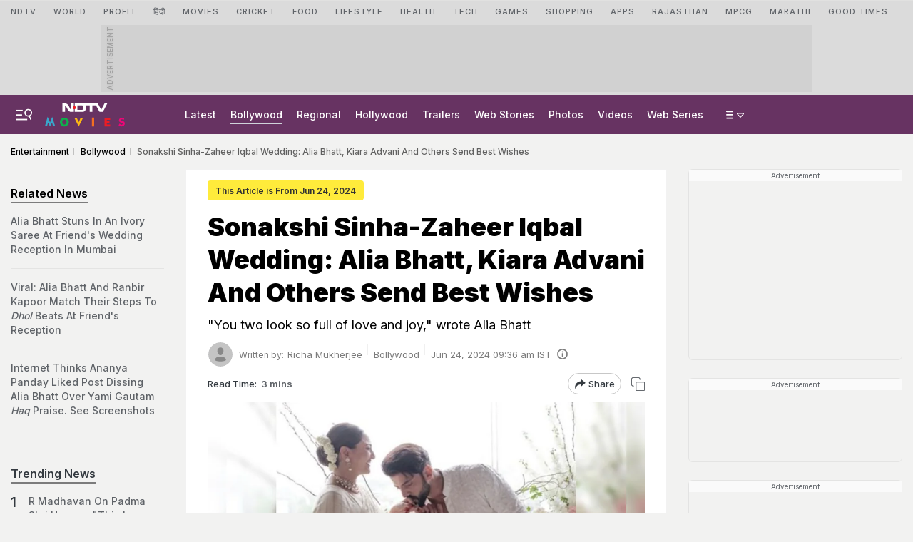

--- FILE ---
content_type: text/html; charset=utf-8
request_url: https://www.google.com/recaptcha/api2/aframe
body_size: 175
content:
<!DOCTYPE HTML><html><head><meta http-equiv="content-type" content="text/html; charset=UTF-8"></head><body><script nonce="Umg5ozM88mG4uDj_CWDDuQ">/** Anti-fraud and anti-abuse applications only. See google.com/recaptcha */ try{var clients={'sodar':'https://pagead2.googlesyndication.com/pagead/sodar?'};window.addEventListener("message",function(a){try{if(a.source===window.parent){var b=JSON.parse(a.data);var c=clients[b['id']];if(c){var d=document.createElement('img');d.src=c+b['params']+'&rc='+(localStorage.getItem("rc::a")?sessionStorage.getItem("rc::b"):"");window.document.body.appendChild(d);sessionStorage.setItem("rc::e",parseInt(sessionStorage.getItem("rc::e")||0)+1);localStorage.setItem("rc::h",'1769401517423');}}}catch(b){}});window.parent.postMessage("_grecaptcha_ready", "*");}catch(b){}</script></body></html>

--- FILE ---
content_type: application/javascript; charset=utf-8
request_url: https://fundingchoicesmessages.google.com/f/AGSKWxVLAbHQWgVeNVesNCqJsivOHVwYGsTQIkNYGjx_EZNGH2W0Ed8vLo-RSuBsjFgo-kiOsAh3miRQSbjv3PTqJSNe9X7y1ey-pNzl9ruP_-KVrwyi482rgblsR5q0wlGx-0dHotxkTVnyEzOkdRKGKgbFB7_gVKUmLuq4fn0dyDPgkVDdQNX20Vs7VW-g/_/boxad./ad3_ima./Ads/Biz_/openx-/ShowInterstitialAd.
body_size: -1288
content:
window['b032c15c-6e0a-41c4-bdeb-005a7b51d31a'] = true;